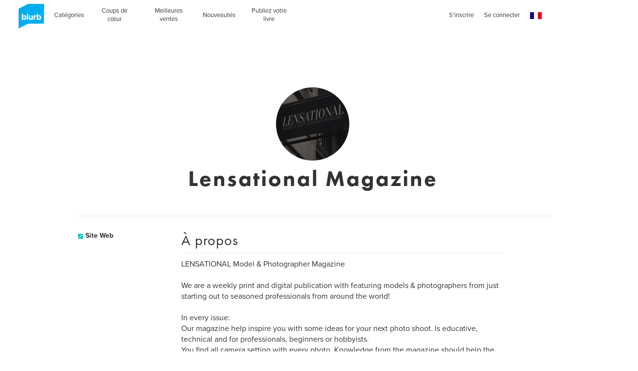

--- FILE ---
content_type: text/html
request_url: https://www.blurb.fr/feed/site-wide-announcements/fr?now=1769054750160
body_size: 2088
content:
<div id="js-site-wide-banner"><!-- This is only to fix WAT-877, it should be removed at some point --><style>.inner-wrapper{position:relative}</style><div id="blurb-promo"><!-- BEGIN 1109 --><div class="sitewide-banner__container" data-show-on-bookstore="true" data-start="2025-11-09T00:00:00+01:00" data-end="2025-11-11T23:59:59+01:00"><div class="sitewide-banner__item v-text-white"><strong class="sitewide-banner__code">-20&nbsp;% sur tous les formats de livres*</strong><br class="mobile-show">jusqu'au 11&nbsp;novembre&nbsp;2025. CODE&nbsp;:&nbsp;<strong class="sitewide-banner__code">ALLTYPES20</strong><br class="mobile-show"><a href="/getting-started"><span class="sitewide-banner__detail">Lancez-vous</span></a>&nbsp;&nbsp;&nbsp; <a href="#promo-banner-modal"><span class="sitewide-banner__detail">Plus d’informations.</span></a></div><section id="promo-banner-modal" data-modal-type="site-wide promotional banner" data-controller="modal" role="dialog" aria-labelledby="promo-banner-head" class="modal typ__align-center" tabindex="-1"><div class="modal__content v-bg-white" tabindex="-1"><h1 id="promo-banner-head" class="modal__subhead"></h1><div class="modal__content__main"><h2 class="modal__subhead">Bénéficiez de -20&nbsp;% sur tous les formats de livres*</h2><p class="modal__code margin--10px">CODE&nbsp;:&nbsp;<strong>ALLTYPES20</strong><br>Jusqu'au 11&nbsp;novembre&nbsp;2025.</p></div><p class="modal__legal">*Bénéficiez de -20&nbsp;% dans la librairie Blurb et sur les livres photos, les grands poches, les bloc-notes, les journaux et les magazines importés et achetés par le biais de votre compte avec le code&nbsp;: ALLTYPES20. Offre valable jusqu'au 11&nbsp;novembre&nbsp;2025 (23&nbsp;h&nbsp;59, heure locale). La remise de -20&nbsp;% s'applique sur le montant total du produit sans minimum ni limite d'achat (hors frais d'envoi et TVA). Cette offre a une valeur maximum de 475&nbsp;€. Elle est valable deux fois uniquement. Elle ne peut concerner les ebooks et PDF, les décorations murales, ni être cumulée avec les remises sur la quantité, les commandes personnalisées, d'autres codes promotionnels, des cartes cadeaux et ne s’applique pas aux commandes déjà effectuées.</p><button type="button" role="button" class="modal__btn--close js-close-modal" aria-label="Fermer"></button> <a role="button" class="modal__btn--close modal__btn--close--no-js" href="#" aria-label="Fermer"></a></div></section></div><!-- END 1111 --></div></div><div id="js-sticky-banner"><!-- Sticky Bottom Banner 
<div>
    <section id="modal-signup-and-save" data-controller="modal"  data-options="" role="dialog" aria-labelledby="modal-head" class="modal typ__align-center" tabindex="-1">
      <div class="beautiful-modal__content modal__content"
          tabIndex="-1"
          data-sm-src="/pages/ad-hoc-assets/SWA/sticky-mobile-1a2a351f8fa330b8ab57b2d206b7b957e5987d0d928a9f5354f8f184fa459c5e.png"
          data-lg-src="/pages/ad-hoc-assets/SWA/sticky-desktop-5472707ea9d4b3898e6434ae581fdd54f3cbd806c7fd31c149988ace26f3aa77.png"
          >
        <div class="beautiful-modal__container">
          <div data-controller="signUpAndSave/signUpAndSave"></div>
        </div>
        <button type="button" role="button" class="modal__btn--close modal__btn--close--no-background js-close-modal" aria-label="Close"></button>
        <a role="button" class="modal__btn--close modal__btn--close--no-js" href="#" aria-label="Close"></a>
      </div>
    </section>
</div>

<div class="sticky-banner" data-controller="stickyBanner">
  <div class="sticky-banner__mobile__handlebar">
    <div class="sticky-banner__text-wrapper">
      <div class="js-sticky-banner__mobile--title v-text-white subhead-c2">TAPEZ POUR OBTENIR NOS OFFRES ET ACTUALITÉS</div>
      <div class="hidden js-sticky-banner__mobile--title v-text-white subhead-c2">ACTUALITÉS ET OFFRES</div>
    </div>
    <div class="sticky-banner__mobile__handlebar__icon">
      <svg class="icon icon--20x20" data-src="/assets/img/icons.svg"><use xlink:href="#arrow-up" /></svg>
    </div>
  </div>
  <div class="sticky-banner__list grid-construct-x">
    <ul class="sticky-banner__list-items">
      <li class="sticky-banner__list-item">
        <a href="#modal-signup-and-save" class="sticky-banner__list__button">INSCRIVEZ-VOUS ET BÉNÉFICIEZ DE -20 %</a>
        <button href="#modal-signup-and-save" class="btn btn--white-on-black flex--align-self--bottom sticky-banner__mobile__btn">En savoir plus</button>
      </li>
      <li class="sticky-banner__list-item">
        <a href="/layflat-photo-books" class="sticky-banner__list__button">NOUVEAUX LIVRES PHOTOS LAYFLAT AVEC PAPIER MOHAWK</a>
        <a href="/layflat-photo-books" class="btn btn--white-on-black flex--align-self--bottom sticky-banner__mobile__btn">En savoir plus</a>
      </li>
    </ul>
    <div class="sticky-banner__close-button-container">
      <button role="button" class="sticky-banner__close-button js-stickyBanner-close"></button>
    </div>
  </div>
</div>
<!-- Sticky Bottom Banner --></div>

--- FILE ---
content_type: text/html; charset=utf-8
request_url: https://www.google.com/recaptcha/api2/anchor?ar=1&k=6LdYlHUUAAAAAGR0VR_KjlDMfvnnWb2XhZ4cAhOK&co=aHR0cHM6Ly93d3cuYmx1cmIuZnI6NDQz&hl=fr&v=PoyoqOPhxBO7pBk68S4YbpHZ&size=invisible&badge=inline&anchor-ms=20000&execute-ms=30000&cb=89lyw8uozz8u
body_size: 49557
content:
<!DOCTYPE HTML><html dir="ltr" lang="fr"><head><meta http-equiv="Content-Type" content="text/html; charset=UTF-8">
<meta http-equiv="X-UA-Compatible" content="IE=edge">
<title>reCAPTCHA</title>
<style type="text/css">
/* cyrillic-ext */
@font-face {
  font-family: 'Roboto';
  font-style: normal;
  font-weight: 400;
  font-stretch: 100%;
  src: url(//fonts.gstatic.com/s/roboto/v48/KFO7CnqEu92Fr1ME7kSn66aGLdTylUAMa3GUBHMdazTgWw.woff2) format('woff2');
  unicode-range: U+0460-052F, U+1C80-1C8A, U+20B4, U+2DE0-2DFF, U+A640-A69F, U+FE2E-FE2F;
}
/* cyrillic */
@font-face {
  font-family: 'Roboto';
  font-style: normal;
  font-weight: 400;
  font-stretch: 100%;
  src: url(//fonts.gstatic.com/s/roboto/v48/KFO7CnqEu92Fr1ME7kSn66aGLdTylUAMa3iUBHMdazTgWw.woff2) format('woff2');
  unicode-range: U+0301, U+0400-045F, U+0490-0491, U+04B0-04B1, U+2116;
}
/* greek-ext */
@font-face {
  font-family: 'Roboto';
  font-style: normal;
  font-weight: 400;
  font-stretch: 100%;
  src: url(//fonts.gstatic.com/s/roboto/v48/KFO7CnqEu92Fr1ME7kSn66aGLdTylUAMa3CUBHMdazTgWw.woff2) format('woff2');
  unicode-range: U+1F00-1FFF;
}
/* greek */
@font-face {
  font-family: 'Roboto';
  font-style: normal;
  font-weight: 400;
  font-stretch: 100%;
  src: url(//fonts.gstatic.com/s/roboto/v48/KFO7CnqEu92Fr1ME7kSn66aGLdTylUAMa3-UBHMdazTgWw.woff2) format('woff2');
  unicode-range: U+0370-0377, U+037A-037F, U+0384-038A, U+038C, U+038E-03A1, U+03A3-03FF;
}
/* math */
@font-face {
  font-family: 'Roboto';
  font-style: normal;
  font-weight: 400;
  font-stretch: 100%;
  src: url(//fonts.gstatic.com/s/roboto/v48/KFO7CnqEu92Fr1ME7kSn66aGLdTylUAMawCUBHMdazTgWw.woff2) format('woff2');
  unicode-range: U+0302-0303, U+0305, U+0307-0308, U+0310, U+0312, U+0315, U+031A, U+0326-0327, U+032C, U+032F-0330, U+0332-0333, U+0338, U+033A, U+0346, U+034D, U+0391-03A1, U+03A3-03A9, U+03B1-03C9, U+03D1, U+03D5-03D6, U+03F0-03F1, U+03F4-03F5, U+2016-2017, U+2034-2038, U+203C, U+2040, U+2043, U+2047, U+2050, U+2057, U+205F, U+2070-2071, U+2074-208E, U+2090-209C, U+20D0-20DC, U+20E1, U+20E5-20EF, U+2100-2112, U+2114-2115, U+2117-2121, U+2123-214F, U+2190, U+2192, U+2194-21AE, U+21B0-21E5, U+21F1-21F2, U+21F4-2211, U+2213-2214, U+2216-22FF, U+2308-230B, U+2310, U+2319, U+231C-2321, U+2336-237A, U+237C, U+2395, U+239B-23B7, U+23D0, U+23DC-23E1, U+2474-2475, U+25AF, U+25B3, U+25B7, U+25BD, U+25C1, U+25CA, U+25CC, U+25FB, U+266D-266F, U+27C0-27FF, U+2900-2AFF, U+2B0E-2B11, U+2B30-2B4C, U+2BFE, U+3030, U+FF5B, U+FF5D, U+1D400-1D7FF, U+1EE00-1EEFF;
}
/* symbols */
@font-face {
  font-family: 'Roboto';
  font-style: normal;
  font-weight: 400;
  font-stretch: 100%;
  src: url(//fonts.gstatic.com/s/roboto/v48/KFO7CnqEu92Fr1ME7kSn66aGLdTylUAMaxKUBHMdazTgWw.woff2) format('woff2');
  unicode-range: U+0001-000C, U+000E-001F, U+007F-009F, U+20DD-20E0, U+20E2-20E4, U+2150-218F, U+2190, U+2192, U+2194-2199, U+21AF, U+21E6-21F0, U+21F3, U+2218-2219, U+2299, U+22C4-22C6, U+2300-243F, U+2440-244A, U+2460-24FF, U+25A0-27BF, U+2800-28FF, U+2921-2922, U+2981, U+29BF, U+29EB, U+2B00-2BFF, U+4DC0-4DFF, U+FFF9-FFFB, U+10140-1018E, U+10190-1019C, U+101A0, U+101D0-101FD, U+102E0-102FB, U+10E60-10E7E, U+1D2C0-1D2D3, U+1D2E0-1D37F, U+1F000-1F0FF, U+1F100-1F1AD, U+1F1E6-1F1FF, U+1F30D-1F30F, U+1F315, U+1F31C, U+1F31E, U+1F320-1F32C, U+1F336, U+1F378, U+1F37D, U+1F382, U+1F393-1F39F, U+1F3A7-1F3A8, U+1F3AC-1F3AF, U+1F3C2, U+1F3C4-1F3C6, U+1F3CA-1F3CE, U+1F3D4-1F3E0, U+1F3ED, U+1F3F1-1F3F3, U+1F3F5-1F3F7, U+1F408, U+1F415, U+1F41F, U+1F426, U+1F43F, U+1F441-1F442, U+1F444, U+1F446-1F449, U+1F44C-1F44E, U+1F453, U+1F46A, U+1F47D, U+1F4A3, U+1F4B0, U+1F4B3, U+1F4B9, U+1F4BB, U+1F4BF, U+1F4C8-1F4CB, U+1F4D6, U+1F4DA, U+1F4DF, U+1F4E3-1F4E6, U+1F4EA-1F4ED, U+1F4F7, U+1F4F9-1F4FB, U+1F4FD-1F4FE, U+1F503, U+1F507-1F50B, U+1F50D, U+1F512-1F513, U+1F53E-1F54A, U+1F54F-1F5FA, U+1F610, U+1F650-1F67F, U+1F687, U+1F68D, U+1F691, U+1F694, U+1F698, U+1F6AD, U+1F6B2, U+1F6B9-1F6BA, U+1F6BC, U+1F6C6-1F6CF, U+1F6D3-1F6D7, U+1F6E0-1F6EA, U+1F6F0-1F6F3, U+1F6F7-1F6FC, U+1F700-1F7FF, U+1F800-1F80B, U+1F810-1F847, U+1F850-1F859, U+1F860-1F887, U+1F890-1F8AD, U+1F8B0-1F8BB, U+1F8C0-1F8C1, U+1F900-1F90B, U+1F93B, U+1F946, U+1F984, U+1F996, U+1F9E9, U+1FA00-1FA6F, U+1FA70-1FA7C, U+1FA80-1FA89, U+1FA8F-1FAC6, U+1FACE-1FADC, U+1FADF-1FAE9, U+1FAF0-1FAF8, U+1FB00-1FBFF;
}
/* vietnamese */
@font-face {
  font-family: 'Roboto';
  font-style: normal;
  font-weight: 400;
  font-stretch: 100%;
  src: url(//fonts.gstatic.com/s/roboto/v48/KFO7CnqEu92Fr1ME7kSn66aGLdTylUAMa3OUBHMdazTgWw.woff2) format('woff2');
  unicode-range: U+0102-0103, U+0110-0111, U+0128-0129, U+0168-0169, U+01A0-01A1, U+01AF-01B0, U+0300-0301, U+0303-0304, U+0308-0309, U+0323, U+0329, U+1EA0-1EF9, U+20AB;
}
/* latin-ext */
@font-face {
  font-family: 'Roboto';
  font-style: normal;
  font-weight: 400;
  font-stretch: 100%;
  src: url(//fonts.gstatic.com/s/roboto/v48/KFO7CnqEu92Fr1ME7kSn66aGLdTylUAMa3KUBHMdazTgWw.woff2) format('woff2');
  unicode-range: U+0100-02BA, U+02BD-02C5, U+02C7-02CC, U+02CE-02D7, U+02DD-02FF, U+0304, U+0308, U+0329, U+1D00-1DBF, U+1E00-1E9F, U+1EF2-1EFF, U+2020, U+20A0-20AB, U+20AD-20C0, U+2113, U+2C60-2C7F, U+A720-A7FF;
}
/* latin */
@font-face {
  font-family: 'Roboto';
  font-style: normal;
  font-weight: 400;
  font-stretch: 100%;
  src: url(//fonts.gstatic.com/s/roboto/v48/KFO7CnqEu92Fr1ME7kSn66aGLdTylUAMa3yUBHMdazQ.woff2) format('woff2');
  unicode-range: U+0000-00FF, U+0131, U+0152-0153, U+02BB-02BC, U+02C6, U+02DA, U+02DC, U+0304, U+0308, U+0329, U+2000-206F, U+20AC, U+2122, U+2191, U+2193, U+2212, U+2215, U+FEFF, U+FFFD;
}
/* cyrillic-ext */
@font-face {
  font-family: 'Roboto';
  font-style: normal;
  font-weight: 500;
  font-stretch: 100%;
  src: url(//fonts.gstatic.com/s/roboto/v48/KFO7CnqEu92Fr1ME7kSn66aGLdTylUAMa3GUBHMdazTgWw.woff2) format('woff2');
  unicode-range: U+0460-052F, U+1C80-1C8A, U+20B4, U+2DE0-2DFF, U+A640-A69F, U+FE2E-FE2F;
}
/* cyrillic */
@font-face {
  font-family: 'Roboto';
  font-style: normal;
  font-weight: 500;
  font-stretch: 100%;
  src: url(//fonts.gstatic.com/s/roboto/v48/KFO7CnqEu92Fr1ME7kSn66aGLdTylUAMa3iUBHMdazTgWw.woff2) format('woff2');
  unicode-range: U+0301, U+0400-045F, U+0490-0491, U+04B0-04B1, U+2116;
}
/* greek-ext */
@font-face {
  font-family: 'Roboto';
  font-style: normal;
  font-weight: 500;
  font-stretch: 100%;
  src: url(//fonts.gstatic.com/s/roboto/v48/KFO7CnqEu92Fr1ME7kSn66aGLdTylUAMa3CUBHMdazTgWw.woff2) format('woff2');
  unicode-range: U+1F00-1FFF;
}
/* greek */
@font-face {
  font-family: 'Roboto';
  font-style: normal;
  font-weight: 500;
  font-stretch: 100%;
  src: url(//fonts.gstatic.com/s/roboto/v48/KFO7CnqEu92Fr1ME7kSn66aGLdTylUAMa3-UBHMdazTgWw.woff2) format('woff2');
  unicode-range: U+0370-0377, U+037A-037F, U+0384-038A, U+038C, U+038E-03A1, U+03A3-03FF;
}
/* math */
@font-face {
  font-family: 'Roboto';
  font-style: normal;
  font-weight: 500;
  font-stretch: 100%;
  src: url(//fonts.gstatic.com/s/roboto/v48/KFO7CnqEu92Fr1ME7kSn66aGLdTylUAMawCUBHMdazTgWw.woff2) format('woff2');
  unicode-range: U+0302-0303, U+0305, U+0307-0308, U+0310, U+0312, U+0315, U+031A, U+0326-0327, U+032C, U+032F-0330, U+0332-0333, U+0338, U+033A, U+0346, U+034D, U+0391-03A1, U+03A3-03A9, U+03B1-03C9, U+03D1, U+03D5-03D6, U+03F0-03F1, U+03F4-03F5, U+2016-2017, U+2034-2038, U+203C, U+2040, U+2043, U+2047, U+2050, U+2057, U+205F, U+2070-2071, U+2074-208E, U+2090-209C, U+20D0-20DC, U+20E1, U+20E5-20EF, U+2100-2112, U+2114-2115, U+2117-2121, U+2123-214F, U+2190, U+2192, U+2194-21AE, U+21B0-21E5, U+21F1-21F2, U+21F4-2211, U+2213-2214, U+2216-22FF, U+2308-230B, U+2310, U+2319, U+231C-2321, U+2336-237A, U+237C, U+2395, U+239B-23B7, U+23D0, U+23DC-23E1, U+2474-2475, U+25AF, U+25B3, U+25B7, U+25BD, U+25C1, U+25CA, U+25CC, U+25FB, U+266D-266F, U+27C0-27FF, U+2900-2AFF, U+2B0E-2B11, U+2B30-2B4C, U+2BFE, U+3030, U+FF5B, U+FF5D, U+1D400-1D7FF, U+1EE00-1EEFF;
}
/* symbols */
@font-face {
  font-family: 'Roboto';
  font-style: normal;
  font-weight: 500;
  font-stretch: 100%;
  src: url(//fonts.gstatic.com/s/roboto/v48/KFO7CnqEu92Fr1ME7kSn66aGLdTylUAMaxKUBHMdazTgWw.woff2) format('woff2');
  unicode-range: U+0001-000C, U+000E-001F, U+007F-009F, U+20DD-20E0, U+20E2-20E4, U+2150-218F, U+2190, U+2192, U+2194-2199, U+21AF, U+21E6-21F0, U+21F3, U+2218-2219, U+2299, U+22C4-22C6, U+2300-243F, U+2440-244A, U+2460-24FF, U+25A0-27BF, U+2800-28FF, U+2921-2922, U+2981, U+29BF, U+29EB, U+2B00-2BFF, U+4DC0-4DFF, U+FFF9-FFFB, U+10140-1018E, U+10190-1019C, U+101A0, U+101D0-101FD, U+102E0-102FB, U+10E60-10E7E, U+1D2C0-1D2D3, U+1D2E0-1D37F, U+1F000-1F0FF, U+1F100-1F1AD, U+1F1E6-1F1FF, U+1F30D-1F30F, U+1F315, U+1F31C, U+1F31E, U+1F320-1F32C, U+1F336, U+1F378, U+1F37D, U+1F382, U+1F393-1F39F, U+1F3A7-1F3A8, U+1F3AC-1F3AF, U+1F3C2, U+1F3C4-1F3C6, U+1F3CA-1F3CE, U+1F3D4-1F3E0, U+1F3ED, U+1F3F1-1F3F3, U+1F3F5-1F3F7, U+1F408, U+1F415, U+1F41F, U+1F426, U+1F43F, U+1F441-1F442, U+1F444, U+1F446-1F449, U+1F44C-1F44E, U+1F453, U+1F46A, U+1F47D, U+1F4A3, U+1F4B0, U+1F4B3, U+1F4B9, U+1F4BB, U+1F4BF, U+1F4C8-1F4CB, U+1F4D6, U+1F4DA, U+1F4DF, U+1F4E3-1F4E6, U+1F4EA-1F4ED, U+1F4F7, U+1F4F9-1F4FB, U+1F4FD-1F4FE, U+1F503, U+1F507-1F50B, U+1F50D, U+1F512-1F513, U+1F53E-1F54A, U+1F54F-1F5FA, U+1F610, U+1F650-1F67F, U+1F687, U+1F68D, U+1F691, U+1F694, U+1F698, U+1F6AD, U+1F6B2, U+1F6B9-1F6BA, U+1F6BC, U+1F6C6-1F6CF, U+1F6D3-1F6D7, U+1F6E0-1F6EA, U+1F6F0-1F6F3, U+1F6F7-1F6FC, U+1F700-1F7FF, U+1F800-1F80B, U+1F810-1F847, U+1F850-1F859, U+1F860-1F887, U+1F890-1F8AD, U+1F8B0-1F8BB, U+1F8C0-1F8C1, U+1F900-1F90B, U+1F93B, U+1F946, U+1F984, U+1F996, U+1F9E9, U+1FA00-1FA6F, U+1FA70-1FA7C, U+1FA80-1FA89, U+1FA8F-1FAC6, U+1FACE-1FADC, U+1FADF-1FAE9, U+1FAF0-1FAF8, U+1FB00-1FBFF;
}
/* vietnamese */
@font-face {
  font-family: 'Roboto';
  font-style: normal;
  font-weight: 500;
  font-stretch: 100%;
  src: url(//fonts.gstatic.com/s/roboto/v48/KFO7CnqEu92Fr1ME7kSn66aGLdTylUAMa3OUBHMdazTgWw.woff2) format('woff2');
  unicode-range: U+0102-0103, U+0110-0111, U+0128-0129, U+0168-0169, U+01A0-01A1, U+01AF-01B0, U+0300-0301, U+0303-0304, U+0308-0309, U+0323, U+0329, U+1EA0-1EF9, U+20AB;
}
/* latin-ext */
@font-face {
  font-family: 'Roboto';
  font-style: normal;
  font-weight: 500;
  font-stretch: 100%;
  src: url(//fonts.gstatic.com/s/roboto/v48/KFO7CnqEu92Fr1ME7kSn66aGLdTylUAMa3KUBHMdazTgWw.woff2) format('woff2');
  unicode-range: U+0100-02BA, U+02BD-02C5, U+02C7-02CC, U+02CE-02D7, U+02DD-02FF, U+0304, U+0308, U+0329, U+1D00-1DBF, U+1E00-1E9F, U+1EF2-1EFF, U+2020, U+20A0-20AB, U+20AD-20C0, U+2113, U+2C60-2C7F, U+A720-A7FF;
}
/* latin */
@font-face {
  font-family: 'Roboto';
  font-style: normal;
  font-weight: 500;
  font-stretch: 100%;
  src: url(//fonts.gstatic.com/s/roboto/v48/KFO7CnqEu92Fr1ME7kSn66aGLdTylUAMa3yUBHMdazQ.woff2) format('woff2');
  unicode-range: U+0000-00FF, U+0131, U+0152-0153, U+02BB-02BC, U+02C6, U+02DA, U+02DC, U+0304, U+0308, U+0329, U+2000-206F, U+20AC, U+2122, U+2191, U+2193, U+2212, U+2215, U+FEFF, U+FFFD;
}
/* cyrillic-ext */
@font-face {
  font-family: 'Roboto';
  font-style: normal;
  font-weight: 900;
  font-stretch: 100%;
  src: url(//fonts.gstatic.com/s/roboto/v48/KFO7CnqEu92Fr1ME7kSn66aGLdTylUAMa3GUBHMdazTgWw.woff2) format('woff2');
  unicode-range: U+0460-052F, U+1C80-1C8A, U+20B4, U+2DE0-2DFF, U+A640-A69F, U+FE2E-FE2F;
}
/* cyrillic */
@font-face {
  font-family: 'Roboto';
  font-style: normal;
  font-weight: 900;
  font-stretch: 100%;
  src: url(//fonts.gstatic.com/s/roboto/v48/KFO7CnqEu92Fr1ME7kSn66aGLdTylUAMa3iUBHMdazTgWw.woff2) format('woff2');
  unicode-range: U+0301, U+0400-045F, U+0490-0491, U+04B0-04B1, U+2116;
}
/* greek-ext */
@font-face {
  font-family: 'Roboto';
  font-style: normal;
  font-weight: 900;
  font-stretch: 100%;
  src: url(//fonts.gstatic.com/s/roboto/v48/KFO7CnqEu92Fr1ME7kSn66aGLdTylUAMa3CUBHMdazTgWw.woff2) format('woff2');
  unicode-range: U+1F00-1FFF;
}
/* greek */
@font-face {
  font-family: 'Roboto';
  font-style: normal;
  font-weight: 900;
  font-stretch: 100%;
  src: url(//fonts.gstatic.com/s/roboto/v48/KFO7CnqEu92Fr1ME7kSn66aGLdTylUAMa3-UBHMdazTgWw.woff2) format('woff2');
  unicode-range: U+0370-0377, U+037A-037F, U+0384-038A, U+038C, U+038E-03A1, U+03A3-03FF;
}
/* math */
@font-face {
  font-family: 'Roboto';
  font-style: normal;
  font-weight: 900;
  font-stretch: 100%;
  src: url(//fonts.gstatic.com/s/roboto/v48/KFO7CnqEu92Fr1ME7kSn66aGLdTylUAMawCUBHMdazTgWw.woff2) format('woff2');
  unicode-range: U+0302-0303, U+0305, U+0307-0308, U+0310, U+0312, U+0315, U+031A, U+0326-0327, U+032C, U+032F-0330, U+0332-0333, U+0338, U+033A, U+0346, U+034D, U+0391-03A1, U+03A3-03A9, U+03B1-03C9, U+03D1, U+03D5-03D6, U+03F0-03F1, U+03F4-03F5, U+2016-2017, U+2034-2038, U+203C, U+2040, U+2043, U+2047, U+2050, U+2057, U+205F, U+2070-2071, U+2074-208E, U+2090-209C, U+20D0-20DC, U+20E1, U+20E5-20EF, U+2100-2112, U+2114-2115, U+2117-2121, U+2123-214F, U+2190, U+2192, U+2194-21AE, U+21B0-21E5, U+21F1-21F2, U+21F4-2211, U+2213-2214, U+2216-22FF, U+2308-230B, U+2310, U+2319, U+231C-2321, U+2336-237A, U+237C, U+2395, U+239B-23B7, U+23D0, U+23DC-23E1, U+2474-2475, U+25AF, U+25B3, U+25B7, U+25BD, U+25C1, U+25CA, U+25CC, U+25FB, U+266D-266F, U+27C0-27FF, U+2900-2AFF, U+2B0E-2B11, U+2B30-2B4C, U+2BFE, U+3030, U+FF5B, U+FF5D, U+1D400-1D7FF, U+1EE00-1EEFF;
}
/* symbols */
@font-face {
  font-family: 'Roboto';
  font-style: normal;
  font-weight: 900;
  font-stretch: 100%;
  src: url(//fonts.gstatic.com/s/roboto/v48/KFO7CnqEu92Fr1ME7kSn66aGLdTylUAMaxKUBHMdazTgWw.woff2) format('woff2');
  unicode-range: U+0001-000C, U+000E-001F, U+007F-009F, U+20DD-20E0, U+20E2-20E4, U+2150-218F, U+2190, U+2192, U+2194-2199, U+21AF, U+21E6-21F0, U+21F3, U+2218-2219, U+2299, U+22C4-22C6, U+2300-243F, U+2440-244A, U+2460-24FF, U+25A0-27BF, U+2800-28FF, U+2921-2922, U+2981, U+29BF, U+29EB, U+2B00-2BFF, U+4DC0-4DFF, U+FFF9-FFFB, U+10140-1018E, U+10190-1019C, U+101A0, U+101D0-101FD, U+102E0-102FB, U+10E60-10E7E, U+1D2C0-1D2D3, U+1D2E0-1D37F, U+1F000-1F0FF, U+1F100-1F1AD, U+1F1E6-1F1FF, U+1F30D-1F30F, U+1F315, U+1F31C, U+1F31E, U+1F320-1F32C, U+1F336, U+1F378, U+1F37D, U+1F382, U+1F393-1F39F, U+1F3A7-1F3A8, U+1F3AC-1F3AF, U+1F3C2, U+1F3C4-1F3C6, U+1F3CA-1F3CE, U+1F3D4-1F3E0, U+1F3ED, U+1F3F1-1F3F3, U+1F3F5-1F3F7, U+1F408, U+1F415, U+1F41F, U+1F426, U+1F43F, U+1F441-1F442, U+1F444, U+1F446-1F449, U+1F44C-1F44E, U+1F453, U+1F46A, U+1F47D, U+1F4A3, U+1F4B0, U+1F4B3, U+1F4B9, U+1F4BB, U+1F4BF, U+1F4C8-1F4CB, U+1F4D6, U+1F4DA, U+1F4DF, U+1F4E3-1F4E6, U+1F4EA-1F4ED, U+1F4F7, U+1F4F9-1F4FB, U+1F4FD-1F4FE, U+1F503, U+1F507-1F50B, U+1F50D, U+1F512-1F513, U+1F53E-1F54A, U+1F54F-1F5FA, U+1F610, U+1F650-1F67F, U+1F687, U+1F68D, U+1F691, U+1F694, U+1F698, U+1F6AD, U+1F6B2, U+1F6B9-1F6BA, U+1F6BC, U+1F6C6-1F6CF, U+1F6D3-1F6D7, U+1F6E0-1F6EA, U+1F6F0-1F6F3, U+1F6F7-1F6FC, U+1F700-1F7FF, U+1F800-1F80B, U+1F810-1F847, U+1F850-1F859, U+1F860-1F887, U+1F890-1F8AD, U+1F8B0-1F8BB, U+1F8C0-1F8C1, U+1F900-1F90B, U+1F93B, U+1F946, U+1F984, U+1F996, U+1F9E9, U+1FA00-1FA6F, U+1FA70-1FA7C, U+1FA80-1FA89, U+1FA8F-1FAC6, U+1FACE-1FADC, U+1FADF-1FAE9, U+1FAF0-1FAF8, U+1FB00-1FBFF;
}
/* vietnamese */
@font-face {
  font-family: 'Roboto';
  font-style: normal;
  font-weight: 900;
  font-stretch: 100%;
  src: url(//fonts.gstatic.com/s/roboto/v48/KFO7CnqEu92Fr1ME7kSn66aGLdTylUAMa3OUBHMdazTgWw.woff2) format('woff2');
  unicode-range: U+0102-0103, U+0110-0111, U+0128-0129, U+0168-0169, U+01A0-01A1, U+01AF-01B0, U+0300-0301, U+0303-0304, U+0308-0309, U+0323, U+0329, U+1EA0-1EF9, U+20AB;
}
/* latin-ext */
@font-face {
  font-family: 'Roboto';
  font-style: normal;
  font-weight: 900;
  font-stretch: 100%;
  src: url(//fonts.gstatic.com/s/roboto/v48/KFO7CnqEu92Fr1ME7kSn66aGLdTylUAMa3KUBHMdazTgWw.woff2) format('woff2');
  unicode-range: U+0100-02BA, U+02BD-02C5, U+02C7-02CC, U+02CE-02D7, U+02DD-02FF, U+0304, U+0308, U+0329, U+1D00-1DBF, U+1E00-1E9F, U+1EF2-1EFF, U+2020, U+20A0-20AB, U+20AD-20C0, U+2113, U+2C60-2C7F, U+A720-A7FF;
}
/* latin */
@font-face {
  font-family: 'Roboto';
  font-style: normal;
  font-weight: 900;
  font-stretch: 100%;
  src: url(//fonts.gstatic.com/s/roboto/v48/KFO7CnqEu92Fr1ME7kSn66aGLdTylUAMa3yUBHMdazQ.woff2) format('woff2');
  unicode-range: U+0000-00FF, U+0131, U+0152-0153, U+02BB-02BC, U+02C6, U+02DA, U+02DC, U+0304, U+0308, U+0329, U+2000-206F, U+20AC, U+2122, U+2191, U+2193, U+2212, U+2215, U+FEFF, U+FFFD;
}

</style>
<link rel="stylesheet" type="text/css" href="https://www.gstatic.com/recaptcha/releases/PoyoqOPhxBO7pBk68S4YbpHZ/styles__ltr.css">
<script nonce="9y4DhATZjeiAv-sPFSxKPg" type="text/javascript">window['__recaptcha_api'] = 'https://www.google.com/recaptcha/api2/';</script>
<script type="text/javascript" src="https://www.gstatic.com/recaptcha/releases/PoyoqOPhxBO7pBk68S4YbpHZ/recaptcha__fr.js" nonce="9y4DhATZjeiAv-sPFSxKPg">
      
    </script></head>
<body><div id="rc-anchor-alert" class="rc-anchor-alert"></div>
<input type="hidden" id="recaptcha-token" value="[base64]">
<script type="text/javascript" nonce="9y4DhATZjeiAv-sPFSxKPg">
      recaptcha.anchor.Main.init("[\x22ainput\x22,[\x22bgdata\x22,\x22\x22,\[base64]/[base64]/[base64]/[base64]/[base64]/[base64]/KGcoTywyNTMsTy5PKSxVRyhPLEMpKTpnKE8sMjUzLEMpLE8pKSxsKSksTykpfSxieT1mdW5jdGlvbihDLE8sdSxsKXtmb3IobD0odT1SKEMpLDApO08+MDtPLS0pbD1sPDw4fFooQyk7ZyhDLHUsbCl9LFVHPWZ1bmN0aW9uKEMsTyl7Qy5pLmxlbmd0aD4xMDQ/[base64]/[base64]/[base64]/[base64]/[base64]/[base64]/[base64]\\u003d\x22,\[base64]\x22,\x22wpQrX2jClcO2wqbCp8KYb8O9dAnDnxN+wpg6w5JDBjrCn8KjJMOsw4UmRMO4c0PCmMOGwr7CgC0Ow7x5esK9wqpJV8Kwd2Rkw5o4wpPDkcOfwr96wqUaw6MOX17ClMKawrHCt8OcwosEDMOLw57Dt1gMwqbDncOCwofDinM+I8OXwrEmJQ9yIcO3w5/DtcKiwppebQZdw4A+w6HCti7CpjVVfMOIw4fCkAnCtcK/TMOpRsOZwqQXwpVLNg4lw7TCqyrCl8O0G8KIw45Uw7ZFMsOmwolzwp/Dvg1kFTIkVU1sw6UuWcKaw6Jkw5LDisOfw6Iyw7DDk0fCrcKqwq/DkB/[base64]/CpsOBBMKzExbCgcKXCcOJwrbDgsOew4Yzw7bDrcObwoFmJzMawpnDt8ObZljDnsK6ZsOHwpQXe8OBeHNySx3DnMKQf8Klw6HCu8O+S2zCqg3DvivCjBZaRcOrI8OqworDpMOfwoRRwoFoTX1FHMOvwqk6PcOJRSjCr8KFdGnDvBxBf0x1e3fClMKPwqcEIQ7DjsKpV2/DoSTCtMKmw6teBsO5wq3CuMKnRcOrPnHDosONwrggwqjCv8K2w77Du1TCuXoCw6guwqoWw7TCoMK1woXDpsOiYsKON8OXw59lwpnDlcKCwq5dw4fCiA1FGcKzPcOFTn3Cn8K6NFbCv8Kww6wAw7lDw6gcDMOtT8K6w4gww7DCpVrCjcKMwr/[base64]/Dq3UqX8OVLMKSwr3DosKcX8KqwqoMw7seQmASwpUxw5TCgsO1csKiw7gmwqYCPMKDwrXCvsO+wqkCNsK2w7p2wrbCl1zCpsO/[base64]/NcK3wrjDvA91UsKjT8OHDcOGGMKjfgjCscO4andFFT4RwpJmFDtpeMKuwrBqUDNqw707w57CoyfDhm0Mwqt1QWrDuMKFwpkHJsODwooDwpvDhGjClyxVMl/Cp8KaNcO/SzDDmkfDgxUTw5zCmmdDL8KwwrdFDRDCicOFwovDucOmw5bChsOMBMOAGMK2e8O2acOvwqRRfcKKQwQwwofDqELCp8K8bcOtw5oAZMO1HMOvw5lbw7AEwp7CmcOPAgvDqxTCujImw7PCnH7CscO/ScOawq4/[base64]/ChWfDtMKUw5vCk8K7RwALw7dYw6ZnVXwXw43DtjXCqsO1PVDCszjDl0TClsK+LFc4SlsTwpLChsOEFMKnwrnCssKmL8K3W8OLXjrCm8OPJR/Cn8OXIRtJw5MdCgAbwrtXwqwlJ8OXwrk+w5HCssOywrgkN3PDugtrU23CpUPDvMKpwpHDrsO2BsK9wq/[base64]/w6NOw5/DpMOWw43DsMKXWTHDgg4meWZ5NDAswrh6wq0Jwr1Jw5NTJA7ClA/Ct8KSwqklwrJEwpjClWwOw6jCgAfDvcK4w6/[base64]/CncKzZcO8YQ4Kf0LCr8KuIsKqGgtxwq05wqzDmzwnwpbDg8KWwqljwpsIeSM8BBIXw5hFwp/DsmMxSMOuw4TDpyRUOSrDqgRpIsK2bsOvSTPDoMOiwr4/dsOXMDZ1w5cRw6nDnsOaFTHDoWPDo8KBC24Jw7/CjMOdw47CrcOlw7/Cn1Q/wq3CrwPCpcKZNEIESAEzw5HDi8O2w67DmMKXwpAyLBhbXRgDwr/[base64]/w5HCicKTMMKjwpHCnxZ/wrIFcnXCo8OKw5LDm8KfMcO5Y0/[base64]/[base64]/DosOYUMOOO8KzwrEUQ8OgdCtPc30kCzrCgBvCj8KofMKHwrbCk8K2clXDv8KnQBDCrsOIJTgAXMK2f8OPwobDtjfCkcKWw6HCpMO5wr/[base64]/CrlVAwqvCgxDCr8ObPMOOEcOFU0MQBsKlwrfDrMOZw6VXfsOgTcODYMOCL8KJwoFgwqNXw5HClGdWwpnDlk8uwoPCoDAywrTDum54UXBxYsOpw5ITHMKoNMOpd8OrOsO/T1xzwoplKgzDjcO7wrXDtkPCtnQyw7ZcL8OXZMKOwqDCrTAYAMOsw4LDrx10woLDlMOuwrRSwpbCkMK9VGrDi8OXAyARw6jCksOEw5IFwrBxw5XCl1siwrDDu157w4fCmcOgE8Kkwqo2c8KVwrF6w54/w4LDkMO5w6w2L8O/wrXClsKmwoF0wpLClcOLw7rDu0/[base64]/w5BvRsOdaRHCqsKkwpLDmi/DnMOMwp9uw5JGZcONMcK5w6HDs8KPRB3Cp8OVw5bCq8OpNSHCsgjDqXYCwoAww7fCpcOPaknDtA7CucOyLxPCrcO7wrFxcsOPw5cdw4EpSDobCMKWdD/DocOnwqZNwozCv8KTw5ERGjfDnU3Cjh1xw6Agwoo1HD8Nw6l+eQzDny1Iw4bDvcKOTjxXwot4w68XwoDDlQ7Cg2XCuMOgw7/ChcKgESoZcMOuwozCmCDCvyFFL8OsO8Kyw58KJMK4w4XCv8O8w6XDtsKrDSVmRSXDlVfCisOewo7Ciysywp3CvsOIASjChsKvfsKrCMObwrvCihzCphFLUlrCkHgEwqnClAZbW8KPSsKgenPDoGfCpzUPVMOVNcOOwr/[base64]/EsKKcVU+FlLCpjHCn8KvEibDm3XCuG4EdcO3w6IUw6jDjMKgbCA4XVZPRMOQw67DqMOXwoLDm1p5wqBgYXXCnMOfAWbDpcOkwqsRHcODwrrCij0zU8K3R1rDtizCvsKuVCpEw7xbQi/[base64]/DtsOdNkjDtU/[base64]/DjsOUw4PCmsK/JBPCvcOqw4U8PR3CpcKeA1N0ZlrDtMK2fDU+ZsKNJsK2YcKpw6fCtcOtS8OzZMKUwrQPVF7Cl8OQwr3CrMOWw7Ekwp7CkzdmY8O7GzHDgsOBejQRwr9rwrhwLcKEw6Urw4Nyw5DCpQbDlMKsV8OxwqZ/woVIw63CjDggw43DjkHCpMOqwplocTwswoLDj35Aw75pYsOiw6bCtVBhw5LDgMKCAcO0WQPCvW7Ch2puwqBcw5I5WsKERD9Ew7nCvMKIw4DDtsO/wofDn8O4JMK0asKiwrvCsMKTwqPDgsKAJMO9wp4WwqZwUcOEw6zCvsOzw5jCrsKGw5nCs1ZuwpLCqmFGCCbCsw7CogcTwpnCisOtYsOKwrbDksOVw7ofRETCpx3CvcKowpfCvW5IwoAsA8Kyw4PCnMO3w5nClMKQfsObIMKmwoPDisO6w63DmCbCgVtkw7PCkg/CjktCw5jCu09owprDg3R5wp7Crz/DuUnDgcKOIsOFD8KxTcK2w6NzwrjDs1DCrsOZw6QLw44qMg8GwrtYTVVVwr0pwogSw7I3w5rCksOpbsO7wq3DmcKBN8OlJlh/GMK2JTLDlW7DtCXCrcKpDMKvOcKlwpU3w4zCpknCvMOSwojDnMOHQmdrwq0Vw73DtMK0w5E/[base64]/wqInw4/[base64]/[base64]/[base64]/Dl8KZwqRoaHLDtMK1aHfDtMKAeEzDssO0w6EhOcOtbMKUwpcHXTXDjsOuw4jDpBXDisK5w4jCuC3Dh8OPw4ZyY3d8X3UowrTCqMOMTxTCpypCTMKxw5R8w65Nw4pDHzTCgcOfTAPCtMKhDcKwwrfDmRU/w7nDvX44w6QwwqDCnAHDqsKQw5Z/F8K+w5zDtcKTw4HDq8K0woB7ZSjDvAl+TsObw6rCl8Klw4nDiMKgw7rCr8KeLsOiaA/[base64]/Co3BLw6IBw54EZgvDisKlw5jCjsO/Ei7DhTbDk8O/wpjClyptw57DmcKjHcK/bcOywpPDrWVtwqPChgHCq8OEwqDCm8O5OcKWHhkzw5nCm3hQwoEWwq5AMm9HLmbDjcOywppcSDVew7LCpQ7CiR7DpD4DHX1vGBcEwq5vw47Ct8OSw5/[base64]/EihZbsKIwrPCoMKPfsOaR8O6w5rClsKjBMO/PMKnwpBJwrw8w53CncKLwrhiwps/w7/ChsKGIcKHGsKGQTTCl8KjwrV3V1DClsKXQ0DDsWXCtl/Cq0JSLGrCn1fCnE9deRUsZMKfSMOrw7NeAUfCnQRMJcK0USh6wqhEw67DisKtccKnwrrDscOcw59Ww7YZC8KYCjzDuMOKTsKkw4PDv0bCm8O9wrI8AcORMTrClMOcI2ZlTMOuw4/CrznDqcO9Mnskwp/DhGjCvsOYwrrDrcOQfhLDkcKiwr7CpivCh10ew7/DrsKqwqZiw4wawrTChcKGwrnDt1HDv8KSwoHDil9AwrR7w5kbw4LDksKvU8KEw7cIKcOTXcKSdwrCjMK+woEhw5rCsxLCqDUEWD7CjD0qwp3DqDFqaDXCtWrCocOBZMOBwo4YTDbDmMKlEkcgw7DCjcOfw7bCmcKGVcOAwpgbNknDs8O1XX8bwq/Clx3DlMKHwqrCvj7Dr1LDgMKNUl0xBsKfw7RdEELDsMO5wpU5G2DCq8KfZsKWGwMzDcKCSz8/NMKka8KZZ3UdaMOPw5TDicKdCMKAQRJBw5rDhD0Hw7TCmC7DgcKww7suKX/DpMKsEMOeDcKXSMOVGHdqw5MxwpbChQrDmcKfC3bDrsOzwqvDmMK3dsO8FHBjMcKyw5nCpSQTSRMowqXDjMK5PcOgPwYkOcODw5vDrMOVw7wfwo/DucOAdDTChXclZDV4J8OVw6Qow5/DuUrDlsOROsO6R8OzAnQnwodLVSZ0QlF0woADw5DDu8KMBsKGwqPDoE/ChsOcAcOMw7dSw5UPw6ARd3pcTSnDnTFDUsKqw6BSTT7DqMOFeQVowqh5Q8OiCsOxdQsLw6kZDsO4w4jChMK2KgjDicOrCWt5w60zWWd8Q8K4wqDClhFlFMO8w5LCscOfwofCowrCrcOPw5vDjMKXW8OgwpzDrMOpHsKBwo3Dg8OWw7I/QcOEwpwZw5rCjhhawpIew5g0wqQnQCHCkj1Pw4EwRcOpU8OrdsKjw5NiIMKiX8Kkw4XClMO0ZMKDw6/[base64]/[base64]/CgcKmB294QVMCRcOLSsKmBy12d0jCssOPS8KCbx1zXldeAXxHwpHDmWAiFsK5wqvDsnTDmyUHwp05wpJJGnMvwrvChGLDjk7CgcKgw5Ndw5EZfcOZw4QGwrzCusKNA3HDlsOtYsKfLsO7w4DDhcOsw6vCqzrDq3chHhnCgw8gHXfCmMO/w5I6wrjDlMKgwovDoAs5wq1OC1rDhxcewoHDuRDDiUBbwpTDuV3DlCXCmMKkwqYnLMOGKcK1w4jDpMKeWTYEw4DDm8OvKlE0esOeTT3DpSQWw5PDqlZAQ8Kewr0WMC/DhWZHw6vDlsOXwrUNwq9swozDmcOnw6RkF1LCuj5owo12w7DDtcOJMsKZw7rDnsK6Lx52w58IIMO9C0vDrDcoT3nDrcK8YkPDrMKMwqbDgC1GwpnCoMOZwr41w4TCgsObw7/Ci8KbKMKaeU1KYMOuwrgXa0TCucOFwrHCgEnCosO2w57CtsKFYnhIeT7CpyDCvsKlOznDlBjDpQ3DusOhw55dwopQw4jClcK4wrLCh8KjcEjDrMKUw497JgMrwqcmOMOdFcKmJMKgwqJDwqrDscOvw5d/d8O5wojDmSMdwpXDrcKWeMKRwq0TWMOGcsK0K8O3csO3w6LDtUnDtMKMa8KARTHCrhvDhHR7wp91wp/DrS/ClS/DrsOMYMOvd0jDvMKiFsOJD8KNBirCpsOdwoDDpmF5C8OQEMKCw7zDjSXDksO/wpTCl8KSR8KnwpTCs8Oiw7bDkkgLH8KIdsOlAh0tTMO7Sn3DuBTDsMKubcK8f8K1wrDCrsKhDyrCl8Knwo3ClT5Cw5bCvVY6ScOdRSgfwpPDqA3DmsKsw7jCv8Ovw6snDcOowrzCu8KgDsOHwrgkwq/[base64]/w6Jvw4NCe8O3f0Ekw4zChjzDlsOxw78BBG8QfkjCmnnCqy0fwoPCnx3CiMOqSlnCgsKbVmXClcKiPlpSwr/Ds8OVwrfDucOHBl0ZaMKpw4UAb0QmwqIDD8K9TsKUw5RcQcKrCT8pRcO3JcOJwoXCv8Obwp8YW8KJYjHCs8O1HTTCh8KSwoHChETCjMO/LVZ2RcK1w6XCtCgyw4vDscObUsObwoEAEsKZFjLCo8Kxw6bDuDvClUcowo9QPHNYwqDCjTdIw79Uw6PCiMKpw4XDocOcKhUhwqVww6NFCcKxPn/ChArCiB19w7DCpcKiMsKmeUdvwoZjwpjCjzY/UxkkByRAwpvChcKrCsOXwqnCiMKnLQR4FDFANXPDkCXDucOuUl/CscO+OcKIScOew7kFwr4+wo/[base64]/wo3Cj2FQWQpmCcOpwooawpJBw6dgeGHDqnB0wrZuRB7Clk3CkELDssK+w4bDhSdxAsOiw5LDlcOXAAIOU1wwwrsXT8OFwq/CjXVHwo5lYRdKw4NQwoTCrQMbRBl4w5VaNsKjWcKOwpzDq8OKwqV6w4XDhSzDn8O9w4gqMcKOw7Vyw79OZVkMw55VXMKLNkPDh8OrMcKJZcKceMKHM8OaY03Dv8K9BcKJw5tgADkQwrnCoB/Dpg/DicOiMxvDkzskwqpYN8Oowqk7w6lNYMKpM8K5KgwBLC0pw6oPw6nDljXDu1smw4XCmcOybgczDMO8wr/CvEQBw5UFXMOqw5nDicOKwr/[base64]/[base64]/DMOKw6rCvHTDjcO5AsORwptNw4V/w7VewopXQlDDkVMOw4c1SsOTw4pnMMKeW8OBLBNPw4LDuibDg0jCnXjDoX/DmXTCmAMdSj3DnWbDgHZVSMO5woQQwpBOwoY/wqldw55/f8OjKT3DoU1/DMKXw4YHeCF5wqxYNMKIw79Dw7fCmMKkwo59C8OBwoEBDsKNwr7DtsK7w6nCqGlkwp7CsS07BcKEGcKoRsK5wpccwrMiw6VOd1nCg8O4Um/DicKKGFNWw6rDpx49JQ3CqMOTw5wDwpg1MxRoMcOswrfDkm3DrsOCcsKrcsKAC8K9QFvCp8Oyw5vDnDUJw4DDisKrwqPCthlzwrDCp8KhwpsKw6Jow7zDsWU2OmDCucOvWcOIw4JOw4TDpi/CrFM4w5ZPw4bCjhvDjTcNKcOjGTTDpcKOGAfDlQYmD8OcwrjDp8KBcMKeEVB5w4hzIcO6w4PCmcKOw4XCgsKvbjM9wq/CpyZ+E8KYw7fCtgQXOA/DmsKMw4QpwpDCmXxiW8Kuw7jCj2bDohJGw5/[base64]/CpCvCl8Kbw6k3wp7CjsKywpDCnilCwpTDkyJEDsOMORlcwrLDisOjw5vDljRaZsK/DsO/w7h1cMOrMXJPwqsjYMOCw5lzw7kmw7HCjmIAw67Dg8KAw73ChsOIJBFzEsORAkrCrVfDtlpLwpzCtcO0wrPDhmLDosKDCzvDhMK7woXCvMOabivCugLCgkMAw7jDrMKVB8OUAMKNwpgCwp/DpMOlw7wQw6/Dt8Ocw4rCoXjColQQQMKswqEuBVjCtsK9w7HCh8OSwpzCj3TCr8O/w5rDoVTDm8K0wrLCisOiwrItJD8YdsODwrQkw48lCMOkWD0IYsO0DmTDucOvDcOUw7XDgS3CiDQlTnl2w7jDoy9bBnbCiMO+GB3DvMO7w5RcG3vChSnDs8O1wotFw5zDjsKJRAfDgsKDw5wUYMORwq/CrMK7aV01TCnDrU1TwoEKGMK5IMKwwqstwoIjw5PCp8OWF8K9w5NCwrPCucOmwrAhw4PCq03DtcOyCkQtworCqEthBcK8ZsO8wpHCqcOjw6DDi2rCv8KEAWEgwprDpWrCpEvDmF3DmcKCwpMNwqTCg8ONwo53fB5gWcONbFVUwqnCsw4qYBdzG8OIQcOdw4zDp2g/w4LDvApBwrnDk8KWw5QGwqHCnGLDmFXCmMKKFMKCOMOqw7VhwpJ6wrHCksO1TwNkUSfDlsKnw55two7CnDwMwqInMMK+w6PDosKYDcOmworDgcOwwpAwwo0wZ1o6w5MKEDLCiErDlsKnHU7CgmLDsxhkKcO3wr/CoWsfwpXCicKTIkhpw4jDr8OaW8KMIzDCiT7Ckw8/wr9SZmzCmsOrw48KUVHDs0HDpcOuMmLCs8KwFQNGDsKyKD9nwqrDg8O/QWADw5N/VwRKw6cqDlbDncKRw6E1OMOGw7jCosOUEhPCt8OPw7XDijvDtMOmwpkVw6kQP1LClsK3LcOsRS/Cs8K/DXrCmMOfwoR5BD4Pwrd7BVoqK8OKwqoiwpzClcKQwqZ8SxvDnHhbwqQLw6cUw4paw6sPwpfDv8OUw6RTasKsCiPDhsKvwrtgwp/CnijDg8Onw6IJPWxEw4bDlcKzw5sRCzQPw6zCtGLDusOdZcKCw6jCg3dTwq9CwqATwrnCnMKww71iZlHDhBfCsALCmMKFdcKfwoMww7jDicOTYCPCnG3Dh0/[base64]/DqsO/[base64]/wr50wqjCiUHDn1nDtQtVw7HCnWHDnW3CrQPDj8Oiw4sBw4FQFlnDnsKPwq4xw7IsS8K6wr/Dl8OSwprCkhB2wqHCk8KIAMOUwpjDgcO6w4kcw6PCkcKowrsawpHCkMKkw5h6w4nDqnUXw7rDicKXw652woEuwrEEcMK1RS/DuEjDgcKRwoEhwq3DocOMbGDCl8Ohw6vDlh14LcK1w5VvwpTDucK5KsOuJxLDhjTCuizCjEMfRMOXcBLDhsOywodIw4RFM8KFwo/DuDHDrsOrOUPCkEU/TMKbfsKbaHLCmULCq0TCggRlZMOJw6PCsWNDDD1QWgRmakpww5ZfRg/DkXzDtsKmwrfCuGkEcX7DnxcsDF7CucOHw4QBZMKBTXo+wrBvV2xjw6PDvMOEw77CgwAKwoxYdxE6wqBWw6/CiDpQwq9vFcKkwoLCnsOqw6Zkw5JZPcOtwpDDlcKZIsOXwobDtV/DhC7Cj8KZwqHDhwRvKgp+w5zDoy3DrMOXBiHCiTURw4XDvh/[base64]/[base64]/CnCnDs8K/wpxEwpTCm8OmacK1wr1MwpMSwrHDj1HChsOQNlbCkcOLw4TDu8OdRMKVw6lwwrwlTUt5HTt6EUHDoXRxwqMnw7fDgsKEw7/DscODA8OswrNITMKNRcKew6zCqHIPOTnDvnLDpHHCjsOjw4fDusONwq9Rw7AQZRzDuiPCuHXCuk7Dt8O/[base64]/DgWp3MsOiw44/[base64]/[base64]/[base64]/w7k0wpLDohcDPMKRw746CEN7CFVsPU8Sw4QzQcOMLcOSbXLCm8OaWEvDnFDChcKwZMOcC1MFesOAwqBcRsOhdBrDncO3F8Krw7lewpcdCiTDsMOxasKWU1zCpcKHw54vwokow7vCiMO9w5VeUE0aacKFw40fG8ObwppOwoRrw5BjO8K6UlnCoMOdLcK/fMO+NjbCtMOXw57CssOZXRJuw7vDrQcLAQbCmXnDhywdw4LCrDTCkSp1aHPCtmBqw4/Ch8OfwoXDiwEow5DDs8KWw5/[base64]/EMKfB8Kuw4bDrsOICsOaw7PDsyR5RcK6cHIqfsK3wotoRn3Dp8OuwoJxUnJhwp5TY8O9woZeIcOSwqzDtT8OW1cMw6YzwpIOOWkrfsO8c8KZYDbDr8OSw4vChxdWHMKrdl8Iwr3DlMKoPsKLeMKcwqFawq/[base64]/[base64]/CtsKjwp1Tw5HCmcO8f8OKTcKPw4rCkV0ZNl/[base64]/w5gqwpjCu8K1XWPDnMKNK8OgIMONw4fCpQZrWsKTwppyD3/ChCrCuRbDkcKkwoZYJj7CtsKuwp7DmzBoYsO+w5nDnsOGRkDDrcOhwqM/BkFcw7gaw43Dj8ONL8Oiw5HChsK3w7Ezw55iw6Ykw6TDhsKRS8OIa3/ClcKzYW8MNlbCkBBzSwHChsKPDMORwqIQw51Xw7Bxw6XCh8K4woxDwqDCiMKKw5N8w6/DnsOSwqcyJcODCcK/Y8KYEEErODjCm8KwcsKcw4fCvcKow7vCnjwsw5bCszsZOlvCpCrCh3vCksOidx/CoMKUEQo/[base64]/[base64]/CvgR0w67CoMKNwox3wpfDuSttwpbDp8KtwpRywpYhD8KZPcObw6HDlx9HQzZywq3DksKkw4XCsVLDtHLCpwnCs2fCr0fDnEsowpYLVB3DusKBw57CpMKKwppuMQ3CisKWw7fDuVpdAsKww5jCoxB6wrhqIXU2wpwGP2/DiF8ow7IQCnNzwo3Ct3EfwpBbOcKfe0PDo1fDm8O9w7TDjMKlfcKFw4hiwoXDpMOIwq9wG8OawobCqsKvRcKYSxXDs8OyIQLChFBLL8OQw4XCocKfFMKWUcK8w43CmlHDsgTCtSPCphjClsO0MTMuw65tw6/[base64]/QMO/wq7DgWLDt8O0w4RHfcK5cl7Cu8K0JhAxHicHw7hxwpdYMHHDicO0J2jDsMKec14qwq8wDcKKw7nDlT/CoVTDii3Dh8OFw5/Cu8OYT8KbbULDsXJKw4pMdsKjw5oyw68GNcO8HjrDncKoZ8KLw5vDp8Kme2crCMKzwoTDq3Y2wqPCmF7Dg8OUMsOcCCPCnQHDtwDCtsOjDlrDiQo5wqBmBQByAcOAwqFOB8Klw5nCnGfCiW/DncKKw7DCvBtFw4/DhygnNcO3wp7Dgx/[base64]/Dj3zDn8OZEcOIworCqCzCsBZlWMK+MT4BZ8Omw6RHw7xEwrHCsMOubwV4w6nDmAjDpcK5UCZdw77CvhDCpsOxwoXDr3LCqRkZDGPDiABvFsK9wo/[base64]/[base64]/w6jDnzPDoMKSw7/[base64]/CpCTCv8KTJMOdNjPDojIKwojCpgDDjiMyZcONwo3CrHLDpcOqL8KlKUIccMK1w4QDD3HDmgbCgylKAMO9SMK4wrbDoTnCq8OgQzzDiHbCgUIgJ8KPwpnDgj/ChhLDlk/DoEzDtErCpRRmJ2fDnMKCG8Kvw57CgMOoFn1AwpbCj8KYwrJqS0sKdsKXwo58LsOxw6xMw53CrMKhPWsFwqfDpyABw7/DkXpgwopNwrVXcVXCicOiw6PCt8KtXjLCqH3ClcKdHcOcwrhhV0nDqFXCp2IeKcK/w4t7VsKXEyzCgkDDkkVNw6huCg/CjsKBwqw2w6HDqV7DkmtbJx84GsK9XgwqwrJjE8O+w4F9wpF9VgwLw6Qqw5zDocOoMMODw4zCknPDhmMAT0TDscKAEDQDw7fCrTrCqsKhwqoJE2/[base64]/DpsKjw4vDlBV6wq0/KDwew4o+csK+JsOmw7JtIwxcwo1DIybCpRV7WcORTh4cW8KTw67CoillYsKfVMKnCMOKJjfDj3fDp8OGwqTCqcK0wqHDscOZccKewqwlTsK/w5YNwonCkwM7wo9qw77DqRPDrykBPMOLWsOCdHp1wo0iO8KeEsO4XzxZMGjDmxnDgGjCtzHDucK/bcKSwpjCuQtkwoF5HcKPDwjCqcORw5pQOlpuw7lGw7BCc8ORwpgWLV/DhDogw51Kwqs7ZFw5w7vClMKSWHbChRHCpcKVJsKPPsKjBSJ+W8K0w5XCo8KJwpF7RcKdw5dEDS9BcyTDksKuwp5kwrZoF8Kzw6QQNEZdBAzDpBJCwrfCvcKDwpnCo0Zbw6IYRBLCm8KjBUJSwp/DvcKGWwxXLETDm8Oaw5xsw4nDvsK6Fl01woEAfMOcTcO+alTDsW4/w6dew6rDgcKYOMOmeScUwrPCjDd2w7PDhMOXwpHChHsFPijCjsK/wpV5EmoVD8KHC1x1w4ZQw597cw/CucO1PcOCw7t4w6d1w6QZwohIw48yw4PCkgrCsG0jQ8OVQTprOsOcesK5Ul7CpBg0BHdzKgIQKcK+wpRrw5Mmw4HDnMO7EsK2J8O0w4LCq8OsWnHDpMKbw4/DmwYXwqBpw67CtMK7KsKfAMOHNxNqwrd2dMOnEGhHwrzDsUDCrltnwqxdMjrCicKoB2pvLjbDscOqw4AcH8KIw7XChsO1w47DrzIGfk3Cg8K/wqDDuV0lw5bCvsOpwpp1wpTDs8KjwrPCrsKfUxYawqfCllPDmmghwrnCpcKIwpAtBsOEw5EWAcK8wrI6HMKuwpLCicOxV8OUAMKsw6LCo1/DkcK2wql1a8OMacOuVsOhwqrCgcOPTcKxZUzCuGc5w4BwwqHDhMOVMcK7FcOJB8KMInoGXFLCgRjCncK7GDBcw4xxw5nDjX0nNRTCqCp4Y8OlKMO1w47DosOywpDCqjnChHXDkXJNw4nCshrCocO8wpzDr1/Di8K4wpVywqdzw4Uqw7Q3OwfCjB3Cv1cuw5vCmQ5EAcOkwpkRwogjJsOBw7nCnsOiJMKywpDDnjDCkSbCsg7DlsO5BTknwoFXdmcNwq7DgiksQxvCjsKdKMKIOFbCpsOaScKsVcK5UlDDrzjCpMOOdHIpfMOycMKdwrvDk07Doi83wrHDhMKdX8Oww4jDhX/DqsOVw6nDgMKAJcOswoXCrx0bwrFccMOyw6vDhSR3XWPCmw53w6DDncK+dMK0worDlsKPGMKmw6FAUsOzMcKpPMKxH0k+wpRswr5jwolLwp7DmXZpwrFOVT/Cl1E7w53Do8OEETEMYGVECBfDosOFwpnDrxtnw68xMRUpNng4wpUDTRgGCVktKG/Ck3Rtw4nDrTLCjcK2w4rDpl5uJ0cewr3DnGfCgsOKw61Pw55Fw7/DucKmwrYNczrCtMKXwpA/wrFJwrjCvcKzwpnDnEVpKDh4w48GN3Q/ByXDpcKdw6hUbTAVIWs8w77CoUbDtzjDkwnCpibCsMOtQDENw4DDpQF/w7zClsOfPCbDhMONbsKuwo9rTMKPw6pOLR3Drm3DlV3DhFhqwqh/w7kFXMKhw740wotRMDlVw7vDtQTDoFlsw5F7VmrCg8KRV3FYwpF0DcOMccOgwoHCqMKQekRSwpQfwqMDV8Orw5M/DMO7w51NSMKBwoxLRcOjwoc/WsKVGsOBF8KnDMKMaMOiJynCg8Kzw7pSwqbDqmDCgUHCicO/wr85XgoNB0TDgMOow4TDnV/Cg8KTe8ODQhE7GcK3wpl7Q8OxwptfH8OFwrkaCMKAOMOrwpAofcKWAcOiwpDChmotw4UnS0HDm3zCicOHwpfDiWgJLBXDvcOGwqIcw5bCiMOxw5TDvz3CmAQvPGl/AsONw7tkO8Okw7vCicObYsKHJcO7wqoNw5/[base64]/DnsKwwoXDtQYLwp3CrMOaYh9MwoIaw50tOw3DhHhdHsOhwphpw4zDpT9Aw5BDacOVE8Ktw7zCksOCwpvCsX5/wpx7wpvDk8O/wqLDqz3DlsO+SMO2wofCuT8RB2csODHCpcKTwphDwpFSwo4BEsKIf8KuwpTDrFbCkygxwqpmEmHDuMOUwqhBd2RKAsKWw5E8T8OERGllwqNBwo9VWCXCvsO1w6nCj8OIDx1yw5rDh8KkwrjDgRDCj2zDsSzDosOUw4pCwr8Kw7/DukvCmy4HwoAlRibDmMOxHxbDuMKnHDjCsMKOfsKaVTTDksKGw6XCj3VjMMOmw6bDuwErw7dCwqHDqCE6w5t2aiByf8OJwo1Fw6YWw5wZKAR8w48+w4NCYDc+d8K3wrXDvG4dw6UfZ0sicHTDisKVw4FsdMO1DcO9AcOlBcKNw7LCkRISworClMK/FMOAw6lNEMKgSiRfUxBAwqN6wrpVOsO/GX3DtQIQCsOOwpnDrMKgw4MJEALDosORQ3pMNMKEw6DCs8Kpw4LDj8OGwo7Dn8O6w7rChFZmbMKvw4szUAoww4/[base64]/N8KTUGcXwpbCrmg6w4zCpG3CgMKdT8OoQAjCjsOawqvDk8KNw45Swp7Cp8OkwoTCm05MwqdwCFTDjMKuw4rCrsOAUAcfGX8dwrcHPsKNwpBKPsOuwrrDo8OSwr/DnMO8w7kZw5jDgMOSw5w3wrsPwobCoyQsacO8a2Fcw7vDk8KTwokEw4JDw6rCug0re8K8GsOyBUIGL3N0KFFkQBXCgzLDkS3Cr8KnwpcpwoXDvcOfWGI2LgcZwrkufcOBwq/[base64]/DlsKxw7otd8KnW8OhdSp3w4ZKw6zDhw7Co8KGw7/Cg8KEw5vDoBERwqrCm2YYwqTDtcKIbMKLw5LCvcKzOmrDl8KFaMKdccKfw7RVN8OsTmLDs8KHBjjDhsKjwqfDpsOaasO7w5rDigPCv8KaTsKLwoMBO3nDo8OUPsONwrhbwr46w4kvDsOodDRUw4kpw4kMTcKPw7rDjTU0UsOWGSBtwrHCssOhwrs/w4Ylw4gtwrfDtcKNZMOSNcKkwo9YwqLClnjCo8OTPn99QsOPRcKiXHMKTG/[base64]/[base64]/CrMOxw6BmwoPDghcxw5UkVMKtJcOWWsKbwo7CvsKtJjzCs345wpwdwqQ3w5www75CKcOjwpPCizdoMMK1N1/Ds8KAd27DtEBgI03DsR7DmEbDtcKuw5hiwqgLLwnDtmcgwqXCgcKew4lATsKPThXDlSzDh8OFw6EfX8OPw7guW8Oiwq7CmsKAw4XDucK/[base64]/Dp8Oyw7nCqsOuemvDk8Kzw4Z8w4TDjQoAwpksw6jDuxc7w47CrGR7w5/Dq8OIDFcUGMKpwrVeG3XCsF/DpsKnw6IOwovCoATDjsKNwo4XYQAIwpxaw5DChsKxf8KbwrDDrcKww5tnw5jCnsO4wpYUeMKFwrxWw4bCtz4ZIDYlw4nDjl4Uw6/DncOmDMKUw496O8KJacOewp4nwoTDlMOaw7PDszrDgyrDvQrDo1LCgMOZfRXDt8OEw7sybRXDiWzCpnrDoGrDlgcWw7nCi8K3JwNFw5Bkw73Dt8Ohwq1mNcOyWcK/w5Q7wqolfcOhw73DjcOsw4JiJcOXSTTDpxTDo8K1al7CsD5BHMO/wrhfw6TDgMKjZwjCiC54H8KmM8OnLxUYwqMeEsO6ZMOSb8O8w7xqwpgpG8Oyw4JeeVVwwo0oVsKmwogVw79Dw53Dtl1GXcKXwpoQw6RJwrzCocO2wpXDhsOZbcKdfwEXw4VYTsOgwo/[base64]/CjzfDgsO2wpcoVcK1QMKUVFgaw7NHw7kIY3wRMcObWWbDpjDCr8OEVw3CiSjDpGUCIMOvwqzChsOpw79Dw7ghw6QhAsO2dsKCV8O+wrYrYcKtwoMRNVnCmMKNbsORwonCgMOeCsKgCQ/CikBrw6puDj/[base64]/CjMOhQMO4U8OLw4DCm8OTasKpwq7DjMO0wq1KdlErwpjCl8Kzw7F7YcOYKsOnwpZFYcKqwr5VwrnCssOgYsO2w43DhMKlEFjDhQXDt8Ksw6bCscKNSVZ+EsO4WMO8wrQCwq8/M28RJg1SwovCp1vDqsKnUgPDp2/ChkEcd3zDp3EcXcODbcOaGT7Ci37DlsKdwohowpUcAiTCmMKyw7ceBlrCuQ/DsFYjOsOuw5DChRdFw6DClMOPIlhpw4XCt8OZQH/[base64]/CksOzwq8WDMOhwpRVw6fDtcKBHB9Sw7vCgMK1w7jCvsKWaMOQwrYkGVU2wpkfw7lgLEIjw6oaOsOQwrw2IUDDgCdaFiXCncKkwpXDsMOsw6ccOnvCoFbCkxfDmMKANGvCk13CssKkw7IZw7TDksKRBcKBwo0AQFV2wojCjMKcch0/fsOVfsOpel/CmcOFwoZ3EsOyRSMNw6vDvsOfZcOGw7rCv3zCpE8gSHMHIWrCicOcwrPCixwFSMOxRcKPw6nDocOWMcOUw4kgLMOtwrU7wo9pw6/CvsKBIMOhwozDncKTDcOBw43DqcKyw5jDqGPDpjJDw41qdsKYwoPCg8OSP8Olw4nCuMOMfE0vwr/CqMO/FsKlWMKtwqgBY8ORA8K3woxCLsKodCMCw4TCjsOUV2xiXMOww5bDhCkNdRDCp8KIRMOASiw8cTbCksKyLQsdZls9V8K2eEfCn8OHFsKMI8O/wqXChsOEV2LCrU93w4jDjcO+wq3Dk8OiR0/DmQHDjcKVwpAbM1jCsMObwq3Cm8KCA8KOw7s6FXvCqVBPFTDDscODFTnDr1nDl1tswrp3eD7Ctk8Jw4nDtBI1wofCn8Okw4HCqy/DnMKTw6djwpzDmMOVw68/w6hAwpTChw/Cu8KZLG40VcKXGhYbHsKKwr7CksOdw7DCu8Kzw5vCosKPQXrDtMOJwqrDnMO8ERI0w4RSLwkZFcOwKcKEZcKNwqxMwr85RjUWw4DCmlpTwrpwwrbCjiBGwpPCjMOgw7/ChX52cC5eTSPCmcOuKh07wqRaVcOFw6wZTcOVDcK/w6vDnAPDtMOVw7nChV9rwojDhRnCj8O/TsOsw53Djjtgw4YnPsOGw4hsLVXCp2wYfcKVwqXDlMOcwo/Coyh8w7skehLCugnCnmHChcOERApuw5zDrMKnwrzDlsK5wrrDksOtWhDDv8KFw73DriUuw6DCqSLDmsO0c8OEwrfClMO0JBTDrV/DusK0UcOmw7/CrXRhwqHCmMOCw5wvCcK/HkLDqMKxZ1lpw67DiwQCacOUwppETsKqw71Kwr0Ew4o6wp4AacKswr7CgsOMwr/[base64]/DhwPDinQ9wqBpK8K/wo3CoMKKQw8xw5XCoQDCsx8+wrs/w57CqEghe10+wrjCmsOyBMKvDR/Co1bDk8OiwrbDtmcBa8KQaTbDogXCq8OVwoBCQC3CncK+cRYoXhbCncOuwqlww6rDpsOPw67Cv8OTwqHCvyHCsV0zDHVowq3CgMOjF2rDosOxwohlw4TDn8OEwo3DkcKyw7fCuMOxwprCpcKBNsODasOoworCnXknw7jCohgjcMKJCwUhJcO5w5hKwq1Ew5PDt8O/EERewpcrc8KTwpR2w7nDv1PCoyHCs2UOw5rDmXd7wpoPKRPDrmDDt8OiYsOnHgByYsK/ZsKsKHfDt0zCvMKZQEnDg8OBwp7DvjsJf8K9WMOhw4hwcsO2w4zDtxUTw7vDhcOGejbCrk/CqcOVwpbDoADDrhJ/dsKUOADDk1XCnMOvw7ZcSMKXawYYR8K6w67CnXHDpsKcHsOpw7bDs8KcwoMCXDbCt0nDsT0Zw7tawrPDhcKRw6nCosK8w7TDiwRWYMKYeRtuRhnDvyEgw4bDonvCnxHCncOcwo4xw4wCBMOFfMKAX8KKw49LeibDjsKgw4N/fMOeeEPCrcOywqTCo8ONeUnChiRUOg\\u003d\\u003d\x22],null,[\x22conf\x22,null,\x226LdYlHUUAAAAAGR0VR_KjlDMfvnnWb2XhZ4cAhOK\x22,0,null,null,null,0,[21,125,63,73,95,87,41,43,42,83,102,105,109,121],[1017145,362],0,null,null,null,null,0,null,0,null,700,1,null,0,\[base64]/76lBhnEnQkZnOKMAhmv8xEZ\x22,0,0,null,null,1,null,0,1,null,null,null,0],\x22https://www.blurb.fr:443\x22,null,[3,1,3],null,null,null,0,3600,[\x22https://www.google.com/intl/fr/policies/privacy/\x22,\x22https://www.google.com/intl/fr/policies/terms/\x22],\x224wY0I20f11xeRGPOr4FMwIW7as7xB4XQsusrvC7uLPM\\u003d\x22,0,0,null,1,1769058353003,0,0,[67,183,143,170],null,[28,158,155],\x22RC-0ohEOrfLdBVyAA\x22,null,null,null,null,null,\x220dAFcWeA5nqqKOu3GPMv4GdmPHPpYLMQtzdlzqGD2dAvItmwrA-LmEFwI9pT7G_i2SIEfJn0qQfO4ySH2Bjc6aeHyBa4ohlTeySA\x22,1769141152778]");
    </script></body></html>

--- FILE ---
content_type: image/svg+xml
request_url: https://www.blurb.fr/components/buildkit-build/img/flag-portugal.svg
body_size: 11555
content:
<svg xmlns="http://www.w3.org/2000/svg" xmlns:xlink="http://www.w3.org/1999/xlink" viewBox="0 0 600 400"><path fill="red" d="M0 0h600v400H0z"/><path fill="#060" d="M0 0h240v400H0z"/><g fill="#ff0" fill-rule="evenodd" stroke="#000" stroke-width=".573" stroke-linecap="round" stroke-linejoin="round"><path d="M318.24 261.868c-30.21-.91-168.74-87.38-169.69-101.15l7.65-12.757c13.74 19.966 155.36 104.06 169.27 101.08l-7.23 12.823"/><path d="M154.59 146.228c-2.71 7.294 36.149 31.318 82.903 59.754 46.752 28.434 87.065 46.006 90.053 43.486.183-.325 1.47-2.54 1.352-2.523-.56.844-1.923 1.11-4.05.497-12.632-3.643-45.576-18.765-86.375-43.506-40.798-24.743-76.294-47.544-81.81-57.232-.384-.67-.658-1.896-.602-2.848l-.134-.002-1.175 2.053-.161.322h-.001zm164.36 116.04c-.512.93-1.467.96-3.282.761-11.3-1.25-45.589-17.925-86.162-42.213-47.21-28.26-86.2-54.01-81.97-60.74l1.151-2.034.227.07c-3.804 11.405 76.948 57.578 81.702 60.522 46.724 28.947 86.115 45.851 89.601 41.458l-1.268 2.181v-.002z"/><path d="M240.17 169.058c30.237-.239 67.55-4.132 89.023-12.69l-4.627-7.517c-12.692 7.025-50.21 11.644-84.652 12.335-40.736-.375-69.49-4.168-83.897-13.835l-4.367 8.005c26.484 11.207 53.623 13.587 88.52 13.703"/><path d="M330.44 156.538c-.739 1.182-14.743 6.011-35.373 9.575-13.988 2.133-32.234 3.956-55.004 3.978-21.633.02-39.305-1.52-52.684-3.333-21.656-3.395-32.833-8.12-36.965-9.79.395-.785.65-1.336 1.03-2.07 11.895 4.736 23.124 7.592 36.28 9.616 13.29 1.8 30.75 3.362 52.275 3.341 22.664-.023 40.71-1.984 54.616-4.053 21.155-3.412 32.711-7.804 34.334-9.843l1.494 2.58h-.002zm-4.06-7.622c-2.293 1.841-13.718 5.893-33.82 9.103-13.414 1.922-30.471 3.643-52.264 3.664-20.704.02-37.62-1.375-50.485-3.249-20.414-2.666-31.28-7.475-35.196-8.877.39-.674.786-1.343 1.194-2.014 3.048 1.535 13.533 5.791 34.226 8.723 12.72 1.803 29.66 3.147 50.262 3.126 21.69-.022 38.553-1.776 51.883-3.688 20.205-2.78 31.077-7.947 32.728-9.241l1.473 2.45v.003zm-185.5 56.572c18.598 10.003 59.905 15.044 98.994 15.391 35.591.057 81.958-5.501 99.297-14.69l-.477-10.012c-5.425 8.477-55.113 16.61-99.206 16.276-44.093-.332-85.038-7.143-98.687-15.959l.08 8.992"/><path d="M340.12 204.048v2.388c-2.605 3.115-18.945 7.825-39.436 11.142-15.595 2.39-35.927 4.194-61.262 4.194-24.07 0-43.263-1.716-58.148-4.001-23.53-3.427-38.58-9.427-41.6-11.217l.013-2.786c9.075 6.034 33.661 10.447 41.917 11.798 14.788 2.27 33.868 3.974 57.817 3.974 25.216 0 45.434-1.792 60.931-4.167 14.701-2.123 35.644-7.646 39.767-11.324h.001zm.01-8.492v2.387c-2.605 3.115-18.945 7.824-39.436 11.14-15.595 2.391-35.927 4.195-61.262 4.195-24.07 0-43.263-1.715-58.148-4.002-23.53-3.424-38.58-9.424-41.6-11.216l.013-2.785c9.075 6.033 33.661 10.447 41.917 11.796 14.788 2.272 33.868 3.976 57.817 3.976 25.216 0 45.434-1.792 60.931-4.169 14.701-2.124 35.644-7.646 39.767-11.324l.001.002zm-100.34 64.592c-42.772-.255-79.421-11.659-87.16-13.544l5.643 8.834c13.67 5.75 49.424 14.32 81.927 13.371 32.504-.948 60.91-3.466 80.928-13.21l5.787-9.156c-13.642 6.425-60.068 13.639-87.125 13.705"/><path stroke-width=".55" d="M323.3 253.548a134.08 134.08 0 0 1-2.596 3.83c-9.442 3.329-24.32 6.824-30.597 7.844-12.824 2.642-32.665 4.594-50.274 4.602-37.89-.554-68.905-7.972-83.496-14.299l-1.178-2.024.193-.304 1.996.774c25.948 9.284 55.091 12.987 82.698 13.652 17.538.062 35.095-2.01 49.292-4.549 21.771-4.362 30.574-7.65 33.275-9.14l.687-.386zm5.017-8.275l.066.077a269.275 269.275 0 0 1-1.963 3.263c-5.035 1.8-18.702 5.799-38.659 8.589-13.149 1.791-21.322 3.526-47.479 4.034-49.015-1.247-80.75-10.831-88.289-13.195l-1.117-2.143c28.406 7.415 57.422 12.592 89.408 13.12 23.93-.509 34.112-2.271 47.152-4.049 23.27-3.619 34.996-7.45 38.515-8.556a2.667 2.667 0 0 0-.154-.2l2.523-.942-.002.002z"/><path d="M328.83 197.588c.139 28.137-14.26 53.386-25.858 64.525-16.408 15.76-38.163 25.896-63.569 26.363-28.37.521-55.12-17.974-62.295-26.099-14.028-15.885-25.449-36.057-25.815-63.243 1.738-30.709 13.793-52.1 31.268-66.769 17.475-14.669 40.743-21.813 60.121-21.302 22.358.59 48.475 11.558 66.521 33.332 11.823 14.266 16.943 29.748 19.627 53.193zm-89.186-96.342c54.485 0 99.296 44.338 99.296 98.703 0 54.364-44.811 98.704-99.296 98.704-54.485 0-98.924-44.339-98.924-98.704 0-54.365 44.439-98.703 98.924-98.703"/><path d="M239.91 100.908c54.534 0 99.011 44.483 99.011 99.022 0 54.538-44.478 99.02-99.011 99.02-54.534 0-99.011-44.48-99.011-99.02 0-54.539 44.478-99.022 99.011-99.022zm-96.832 99.023c0 53.26 43.736 96.841 96.832 96.841 53.097 0 96.833-43.582 96.833-96.842 0-53.262-43.737-96.844-96.833-96.844s-96.832 43.585-96.832 96.844z"/><path d="M239.99 109.138c49.731 0 90.693 40.821 90.693 90.704 0 49.884-40.963 90.703-90.693 90.703s-90.693-40.819-90.693-90.703c0-49.883 40.964-90.704 90.693-90.704zm-88.515 90.704c0 48.684 39.979 88.523 88.515 88.523s88.515-39.839 88.515-88.524c0-48.686-39.978-88.525-88.515-88.525-48.536 0-88.515 39.84-88.515 88.525z"/><path d="M243.98 100.508h-8.485l.01 198.96h8.514z"/><path d="M243.13 99.374h2.16l.018 201.25h-2.161l-.016-201.25zm-8.421.002h2.176l.003 201.25h-2.178V99.376z"/><path d="M338.99 203.763v-7.355l-5.99-5.58-34-9-49-5-59 3-42 10-8.48 6.28v7.357l21.48-9.637 51-8h49l36 4 25 6z"/><path d="M239.95 184.598c23.383-.043 46.07 2.216 64.065 5.72 18.569 3.712 31.637 8.355 36.105 13.57l-.005 2.583c-5.388-6.49-22.973-11.248-36.518-13.968-17.858-3.474-40.393-5.717-63.647-5.674-24.538.046-47.387 2.37-64.984 5.803-14.12 2.802-32.951 8.368-35.302 13.858v-2.689c1.291-3.8 15.313-9.479 34.984-13.417 17.729-3.457 40.62-5.741 65.302-5.786zm.01-8.492c23.383-.042 46.07 2.217 64.065 5.72 18.569 3.713 31.637 8.355 36.105 13.57l-.005 2.583c-5.388-6.489-22.973-11.247-36.518-13.966-17.858-3.476-40.393-5.719-63.647-5.674-24.538.044-47.276 2.37-64.875 5.801-13.626 2.584-33.226 8.37-35.412 13.86v-2.69c1.291-3.76 15.597-9.642 34.985-13.417 17.729-3.458 40.62-5.74 65.302-5.787zm-.48-43.318c36.849-.184 68.99 5.152 83.695 12.685l5.364 9.28c-12.781-6.889-47.456-14.05-89.005-12.98-33.854.208-70.027 3.727-88.176 13.41l6.403-10.709c14.895-7.724 50.022-11.643 81.72-11.684"/><path d="M239.97 140.448c21.017-.055 41.325 1.13 57.476 4.044 15.041 2.8 29.385 7 31.436 9.26l1.59 2.81c-4.988-3.257-17.4-6.883-33.339-9.906-16.006-3.008-36.3-4.005-57.2-3.95-23.722-.081-42.152 1.171-57.969 3.929-16.728 3.13-28.334 7.602-31.197 9.726l1.558-2.97c5.564-2.838 14.39-6.26 29.223-8.93 16.357-2.988 34.983-3.884 58.423-4.013zm-.009-8.484c20.113-.053 39.972 1.068 55.452 3.85 12.209 2.377 24.283 6.088 28.704 9.39l2.326 3.695c-3.954-4.395-18.836-8.56-31.974-10.892-15.361-2.65-34.395-3.698-54.508-3.866-21.108.06-40.615 1.352-55.752 4.109-14.441 2.748-23.76 6.001-27.703 8.542l2.045-3.087c5.441-2.864 14.232-5.495 25.303-7.646 15.249-2.777 34.876-4.036 56.108-4.095zm49.189 109.124c-18.218-3.4-36.469-3.895-49.217-3.745-61.407.72-81.244 12.61-83.665 16.21l-4.59-7.482c15.635-11.332 49.074-17.687 88.588-17.037 20.518.336 38.224 1.698 53.119 4.583l-4.236 7.473"/><path stroke-width=".55" d="M239.58 236.288c17.082.255 33.849.96 50.033 3.979l-1.172 2.069c-15.031-2.775-31.055-3.837-48.803-3.75-22.663-.178-45.585 1.939-65.541 7.666-6.297 1.753-16.721 5.8-17.784 9.146l-1.166-1.922c.336-1.978 6.636-6.081 18.414-9.39 22.858-6.546 44.24-7.65 66.02-7.8v.002zm.775-8.596c17.698.33 35.975 1.149 53.74 4.668l-1.22 2.154c-16.042-3.185-31.37-4.247-52.415-4.57-22.735.04-46.851 1.662-68.778 8.037-7.08 2.062-19.297 6.52-19.704 10.05l-1.166-2.066c.265-3.206 10.842-7.388 20.358-10.156 22.096-6.424 46.275-8.076 69.186-8.117z"/><path d="M327.58 247.208l-7.379 11.45L299 239.827l-55-37-62-34-32.19-11.01 6.86-12.72 2.33-1.27 20 5 66 34 38 24 32 23 13 15z"/><path d="M148.65 158.118c5.646-3.83 47.139 14.655 90.555 40.834 43.301 26.254 84.677 55.921 80.942 61.473l-1.228 1.932-.564.445c.12-.087.743-.848-.06-2.906-1.846-6.07-31.196-29.491-79.895-58.895-47.475-28.31-87.04-45.371-90.997-40.494l1.247-2.39zm180.44 88.927c3.57-7.052-34.916-36.044-82.632-64.272-48.813-27.666-83.994-43.95-90.42-39.095l-1.428 2.6c-.012.142.052-.178.354-.41 1.168-1.02 3.105-.952 3.979-.968 11.065.166 42.667 14.71 87.006 40.128 19.428 11.315 82.071 51.491 81.832 62.79.017.97.08 1.17-.285 1.651l1.594-2.423v-.002z"/></g><g transform="translate(0 -.172)"><path fill="#fff" stroke="#000" stroke-width=".67" d="M180.6 211.01c0 16.271 6.663 30.987 17.457 41.742 10.815 10.778 25.512 17.579 41.809 17.579 16.381 0 31.247-6.653 42.016-17.389 10.769-10.735 17.443-25.552 17.446-41.88h-.002v-79.189l-118.74-.141.012 79.278h.002z"/><path fill="red" stroke="#000" stroke-width=".507" d="M182.82 211.12v.045c0 15.557 6.441 29.724 16.775 40.009 10.354 10.305 24.614 16.712 40.214 16.712 15.681 0 29.912-6.36 40.222-16.626 10.308-10.265 16.697-24.433 16.699-40.044h-.002V134.39l-113.84-.018-.07 76.747m91.022-53.746l.004 48.89-.041 5.172c0 1.361-.081 2.912-.24 4.233-.925 7.73-4.48 14.467-9.745 19.708-6.164 6.136-14.671 9.942-24.047 9.942-9.327 0-17.64-3.938-23.83-10.1-6.349-6.32-10.03-14.986-10.03-23.947l-.012-54.023 67.94.122.002.002z"/><g id="e"><g id="d" fill="#ff0" stroke="#000" stroke-width=".5"><path stroke="none" d="M190.19 154.43c.135-5.521 4.052-6.828 4.08-6.847.029-.019 4.232 1.407 4.218 6.898l-8.298-.051"/><path d="M186.81 147.69l-.682 6.345 4.14.009c.04-5.25 3.975-6.123 4.07-6.103.09-.005 3.989 1.16 4.093 6.103h4.151l-.75-6.394-15.022.038v.002zm-.96 6.37h16.946c.357 0 .65.353.65.784 0 .43-.293.781-.65.781H185.85c-.357 0-.65-.35-.65-.781 0-.431.293-.784.65-.784z"/><path d="M192.01 154.03c.018-3.313 2.262-4.25 2.274-4.248 0 0 2.342.966 2.36 4.248h-4.634m-5.8-8.98h16.245c.342 0 .623.318.623.705 0 .387-.28.704-.623.704H186.21c-.342 0-.623-.315-.623-.704 0-.387.28-.705.623-.705zm.34 1.42h15.538c.327 0 .595.317.595.704 0 .388-.268.704-.595.704H186.55c-.327 0-.595-.316-.595-.704 0-.387.268-.704.595-.704zm5.02-10.59l1.227.002v.871h.895v-.89l1.257.004v.887h.897v-.89h1.258l-.002 2.01c0 .317-.254.521-.549.521h-4.41c-.297 0-.57-.237-.572-.526l-.003-1.988h.001zm4.62 2.69l.277 6.451-4.303-.015.285-6.453 3.741.017"/><path id="a" d="M190.94 141.56l.131 3.478-4.125.001.116-3.479h3.879-.001z"/><use height="100%" width="100%" xlink:href="#a" x="10.609"/><path id="b" d="M186.3 139.04l1.2.003v.872h.877v-.892l1.23.004v.889h.879v-.893l1.23.002-.002 2.012c0 .314-.249.518-.536.518h-4.317c-.29 0-.559-.235-.56-.525l-.002-1.989z"/><use height="100%" width="100%" xlink:href="#b" x="10.609"/><path fill="#000" stroke="none" d="M193.9 140.61c-.026-.627.877-.634.866 0v1.536h-.866v-1.536"/><path id="c" fill="#000" stroke="none" d="M188.57 142.84c-.003-.606.837-.618.826 0v1.187h-.826v-1.187"/><use height="100%" width="100%" xlink:href="#c" x="10.641"/></g><use height="100%" width="100%" xlink:href="#d" y="46.32"/><use height="100%" width="100%" xlink:href="#d" transform="rotate(-45.202 312.766 180.004)"/></g><use height="100%" width="100%" xlink:href="#d" x="45.714"/><use height="100%" width="100%" xlink:href="#e" transform="matrix(-1 0 0 1 479.792 0)"/><g id="f" fill="#fff"><path fill="#039" d="M232.636 202.406v.005c0 2.212.85 4.227 2.212 5.69 1.365 1.466 3.245 2.377 5.302 2.377 2.067 0 3.944-.905 5.303-2.365 1.358-1.459 2.202-3.472 2.202-5.693v-10.768l-14.992-.013-.028 10.766"/><circle cx="236.074" cy="195.735" r="1.486"/><circle cx="244.392" cy="195.742" r="1.486"/><circle cx="240.225" cy="199.735" r="1.486"/><circle cx="236.074" cy="203.916" r="1.486"/><circle cx="244.383" cy="203.905" r="1.486"/></g><use height="100%" width="100%" xlink:href="#f" y="-26.016"/><use height="100%" width="100%" xlink:href="#f" x="-20.799"/><use height="100%" width="100%" xlink:href="#f" x="20.745"/><use height="100%" width="100%" xlink:href="#f" y="25.784"/></g></svg>